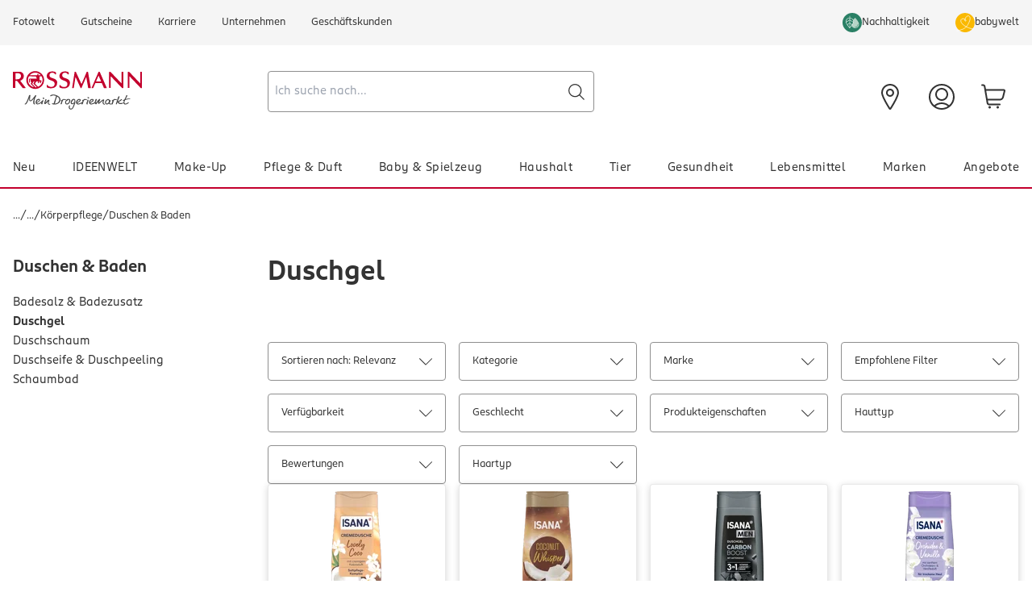

--- FILE ---
content_type: image/svg+xml;charset=UTF-8
request_url: https://www.rossmann.de/_ui/responsive/theme-rossmann/images/footer__paypal.svg
body_size: 8989
content:
<?xml version="1.0" encoding="utf-8"?>
<!-- Generator: Adobe Illustrator 16.0.0, SVG Export Plug-In . SVG Version: 6.00 Build 0)  -->
<!DOCTYPE svg PUBLIC "-//W3C//DTD SVG 1.1//EN" "http://www.w3.org/Graphics/SVG/1.1/DTD/svg11.dtd">
<svg version="1.1" xmlns="http://www.w3.org/2000/svg" xmlns:xlink="http://www.w3.org/1999/xlink" x="0px" y="0px" width="88px"
	 height="45px" viewBox="0 0 88 45" enable-background="new 0 0 88 45" xml:space="preserve">
<g id="Ebene_1">
</g>
<g id="Ebene_3" display="none">
	<g display="inline">
		<rect x="8.567" y="0.144" display="none" fill="#FFFFFF" width="70.563" height="44.824"/>
		
			<radialGradient id="SVGID_1_" cx="-119.8184" cy="308.2422" r="41.8062" gradientTransform="matrix(1 0 0 -1 149.0522 316.3086)" gradientUnits="userSpaceOnUse">
			<stop  offset="0" style="stop-color:#9DD5F6"/>
			<stop  offset="0.0711" style="stop-color:#98D3F5"/>
			<stop  offset="0.1575" style="stop-color:#89CEF3"/>
			<stop  offset="0.2516" style="stop-color:#70C6EF"/>
			<stop  offset="0.3514" style="stop-color:#4EBBEA"/>
			<stop  offset="0.4546" style="stop-color:#23ADE3"/>
			<stop  offset="0.5" style="stop-color:#0DA6E0"/>
			<stop  offset="1" style="stop-color:#2E77BC"/>
		</radialGradient>
		<path fill="url(#SVGID_1_)" d="M65.924,0.255H21.373v44.712h44.551V30.211c0.178-0.255,0.265-0.581,0.265-0.981
			c0-0.458-0.087-0.742-0.265-0.981"/>
		<path fill="#FFFFFF" d="M25.388,19.604l-0.857-2.089l-0.852,2.089 M44.27,18.772c-0.171,0.104-0.375,0.107-0.62,0.107h-1.521
			v-1.163h1.542c0.218,0,0.446,0.01,0.594,0.094c0.163,0.078,0.263,0.239,0.263,0.464C44.528,18.503,44.432,18.688,44.27,18.772z
			 M55.122,19.604l-0.867-2.089l-0.861,2.089H55.122z M34.893,21.864h-1.284l-0.005-4.103l-1.816,4.103h-1.099l-1.82-4.107v4.107
			h-2.547l-0.481-1.168h-2.607l-0.486,1.168h-1.36l2.242-5.239h1.861l2.129,4.96v-4.96h2.044l1.639,3.555l1.505-3.555h2.085V21.864
			L34.893,21.864z M40.009,21.864h-4.183v-5.239h4.183v1.091h-2.931v0.944h2.86v1.074h-2.86v1.045h2.931V21.864z M45.907,18.036
			c0,0.836-0.557,1.268-0.883,1.396c0.274,0.104,0.509,0.289,0.619,0.441c0.178,0.261,0.208,0.493,0.208,0.961v1.03h-1.264
			l-0.004-0.662c0-0.314,0.029-0.768-0.197-1.019c-0.183-0.185-0.462-0.225-0.913-0.225h-1.345v1.906h-1.252v-5.239h2.881
			c0.64,0,1.111,0.017,1.516,0.25C45.67,17.11,45.907,17.452,45.907,18.036z M47.911,21.864h-1.277v-5.239h1.277V21.864z
			 M62.734,21.864H60.96l-2.374-3.933v3.933h-2.55l-0.486-1.168h-2.603l-0.472,1.168h-1.467c-0.608,0-1.379-0.135-1.814-0.58
			c-0.441-0.444-0.67-1.048-0.67-2c0-0.776,0.137-1.486,0.676-2.047c0.404-0.418,1.038-0.611,1.902-0.611h1.211v1.123h-1.188
			c-0.457,0-0.715,0.068-0.962,0.31c-0.215,0.221-0.36,0.638-0.36,1.188c0,0.562,0.112,0.966,0.344,1.23
			c0.193,0.208,0.543,0.27,0.873,0.27h0.562l1.765-4.12h1.877l2.121,4.956v-4.956h1.906l2.201,3.649v-3.649h1.282V21.864
			L62.734,21.864z M21.373,22.894h2.139l0.483-1.165h1.08l0.481,1.165h4.21v-0.89l0.375,0.894h2.186l0.375-0.907v0.903h10.462
			l-0.005-1.911h0.202c0.142,0.005,0.184,0.018,0.184,0.252v1.658h5.41v-0.445c0.438,0.233,1.115,0.445,2.011,0.445h2.275
			l0.487-1.165h1.08l0.476,1.165h4.387v-1.106l0.664,1.106h3.516v-7.308h-3.479v0.863l-0.485-0.863h-3.57v0.863l-0.447-0.863h-4.822
			c-0.808,0-1.518,0.113-2.091,0.427v-0.427h-3.326v0.427c-0.365-0.323-0.862-0.427-1.414-0.427H32.058l-0.816,1.887l-0.837-1.887
			h-3.829v0.863l-0.421-0.863h-3.265l-1.517,3.475L21.373,22.894L21.373,22.894z"/>
		<path fill="#FFFFFF" d="M65.924,26.758h-2.28c-0.229,0-0.38,0.008-0.509,0.095c-0.132,0.083-0.183,0.21-0.183,0.377
			c0,0.197,0.112,0.331,0.273,0.39c0.133,0.047,0.274,0.06,0.482,0.06l0.68,0.019c0.685,0.018,1.143,0.135,1.421,0.422
			c0.051,0.039,0.079,0.085,0.115,0.129 M65.924,30.211c-0.304,0.446-0.897,0.672-1.699,0.672h-2.417v-1.124h2.408
			c0.238,0,0.405-0.031,0.507-0.129c0.087-0.082,0.147-0.2,0.147-0.342c0-0.154-0.061-0.275-0.153-0.348
			c-0.091-0.08-0.222-0.117-0.44-0.117c-1.175-0.039-2.644,0.037-2.644-1.62c0-0.762,0.483-1.561,1.797-1.561h2.494V24.6h-2.317
			c-0.7,0-1.207,0.167-1.568,0.428V24.6h-3.427c-0.549,0-1.192,0.136-1.495,0.428V24.6h-6.121v0.428
			c-0.487-0.352-1.311-0.428-1.689-0.428h-4.037v0.428c-0.385-0.373-1.242-0.428-1.765-0.428h-4.519l-1.035,1.119L36.982,24.6h-6.75
			v7.312h6.623l1.065-1.137l1.004,1.137l4.082,0.004v-1.719h0.402c0.541,0.007,1.181-0.016,1.744-0.258v1.973h3.367v-1.905h0.163
			c0.207,0,0.228,0.008,0.228,0.216v1.689H59.14c0.648,0,1.327-0.166,1.703-0.469v0.469h3.244c0.677,0,1.336-0.094,1.837-0.338
			V30.211L65.924,30.211z M60.929,28.119c0.245,0.252,0.375,0.571,0.375,1.11c0,1.126-0.704,1.653-1.967,1.653h-2.438v-1.124h2.428
			c0.239,0,0.405-0.031,0.513-0.129c0.085-0.082,0.147-0.2,0.147-0.342c0-0.154-0.067-0.275-0.152-0.348
			c-0.097-0.08-0.229-0.117-0.447-0.117c-1.17-0.039-2.637,0.037-2.637-1.62c0-0.762,0.479-1.561,1.79-1.561h2.511v1.115h-2.298
			c-0.227,0-0.374,0.008-0.5,0.095c-0.138,0.085-0.189,0.21-0.189,0.377c0,0.197,0.117,0.331,0.275,0.39
			c0.132,0.047,0.272,0.06,0.487,0.06l0.673,0.019C60.18,27.715,60.646,27.832,60.929,28.119z M49.63,27.795
			c-0.168,0.099-0.375,0.107-0.618,0.107H47.49v-1.176h1.543c0.222,0,0.445,0.004,0.597,0.094c0.162,0.085,0.259,0.247,0.259,0.473
			C49.889,27.517,49.792,27.697,49.63,27.795z M50.386,28.446c0.279,0.104,0.507,0.288,0.614,0.44
			c0.177,0.257,0.201,0.496,0.207,0.956v1.04h-1.258v-0.656c0-0.315,0.032-0.782-0.201-1.024c-0.184-0.189-0.462-0.233-0.919-0.233
			h-1.338v1.914h-1.259v-5.24h2.891c0.634,0,1.097,0.027,1.507,0.248c0.396,0.237,0.645,0.564,0.645,1.162
			C51.274,27.89,50.715,28.317,50.386,28.446z M51.968,25.643h4.18v1.084h-2.931v0.952h2.86v1.069h-2.86v1.041l2.931,0.006v1.088
			h-4.18V25.643z M43.52,28.061h-1.619v-1.334h1.634c0.451,0,0.765,0.184,0.765,0.642C44.3,27.822,44,28.061,43.52,28.061z
			 M40.654,30.405l-1.922-2.134l1.922-2.066V30.405z M35.689,29.789h-3.08v-1.041h2.749v-1.069H32.61v-0.952h3.14l1.369,1.526
			L35.689,29.789z M45.644,27.368c0,1.455-1.085,1.757-2.18,1.757h-1.563v1.758h-2.434l-1.542-1.734l-1.602,1.734h-4.96v-5.24h5.036
			l1.541,1.717l1.593-1.717h4.002C44.528,25.643,45.644,25.918,45.644,27.368z"/>
	</g>
</g>
<g id="Ebene_4" display="none">
	<g id="g10" transform="matrix(1.3333333,0,0,-1.3333333,0,291.16)" display="inline">
		<g id="g12" transform="scale(0.1)">
			<path id="path14" fill="#FFFFFF" d="M554.063,1913.81c0-37.485-30.396-67.881-67.881-67.881H117.664v268.308
				c0,37.485,30.392,67.881,67.888,67.881h368.511V1913.81"/>
			<g id="g16">
				<g>
					<defs>
						<path id="SVGID_2_" d="M433.916,1982.548h28.074c0.872,0,2.542,0.146,3.34,0.315c5.383,1.165,9.873,5.955,9.873,12.473
							c0,6.511-4.49,11.316-9.873,12.473c-0.798,0.176-2.468,0.315-3.34,0.315h-28.074V1982.548z"/>
					</defs>
					<clipPath id="SVGID_3_">
						<use xlink:href="#SVGID_2_"  overflow="visible"/>
					</clipPath>
					<g id="g18" clip-path="url(#SVGID_3_)">
						
							<linearGradient id="path30_1_" gradientUnits="userSpaceOnUse" x1="20.3101" y1="1856.2053" x2="20.4645" y2="1856.2053" gradientTransform="matrix(103.7576 0 0 -103.7576 -1696.8752 194590.5938)">
							<stop  offset="0" style="stop-color:#137F48"/>
							<stop  offset="1" style="stop-color:#5AC134"/>
						</linearGradient>
						<path id="path30" fill="url(#path30_1_)" d="M433.916,1982.548h28.074c0.872,0,2.542,0.146,3.34,0.315
							c5.383,1.165,9.873,5.955,9.873,12.473c0,6.511-4.49,11.316-9.873,12.473c-0.798,0.176-2.468,0.315-3.34,0.315h-28.074
							V1982.548"/>
					</g>
				</g>
			</g>
			<g id="g32">
				<g>
					<defs>
						<path id="SVGID_4_" d="M458.701,2159.498c-26.785,0-48.486-21.716-48.486-48.497v-50.354h68.613
							c1.582,0,3.53-0.114,4.746-0.179c15.52-0.78,26.975-8.756,26.975-22.592c0-10.891-7.822-20.186-22.075-22.273v-0.546
							c15.74-1.095,27.781-9.752,27.781-23.405c0-14.758-13.213-24.25-30.835-24.25h-75.205v-98.84h71.118
							c26.77,0,48.486,21.709,48.486,48.486v242.45H458.701z"/>
					</defs>
					<clipPath id="SVGID_5_">
						<use xlink:href="#SVGID_4_"  overflow="visible"/>
					</clipPath>
					<g id="g34" clip-path="url(#SVGID_5_)">
						
							<linearGradient id="path46_1_" gradientUnits="userSpaceOnUse" x1="20.3064" y1="1857.2014" x2="20.4604" y2="1857.2014" gradientTransform="matrix(103.7559 0 0 -103.7559 -1696.8752 194709.1563)">
							<stop  offset="0" style="stop-color:#137F48"/>
							<stop  offset="1" style="stop-color:#5AC134"/>
						</linearGradient>
						<path id="path46" fill="url(#path46_1_)" d="M458.701,2159.498c-26.785,0-48.486-21.716-48.486-48.497v-50.354h68.613
							c1.582,0,3.53-0.114,4.746-0.179c15.52-0.78,26.975-8.756,26.975-22.592c0-10.891-7.822-20.186-22.075-22.273v-0.546
							c15.74-1.095,27.781-9.752,27.781-23.405c0-14.758-13.213-24.25-30.835-24.25h-75.205v-98.84h71.118
							c26.77,0,48.486,21.709,48.486,48.486v242.45H458.701"/>
					</g>
				</g>
			</g>
			<g id="g48">
				<g>
					<defs>
						<path id="SVGID_6_" d="M471.885,2034.363c0,6.409-4.497,10.704-9.763,11.587c-0.498,0.084-1.838,0.216-2.769,0.216h-25.437
							v-23.61h25.437c0.93,0,2.271,0.132,2.769,0.22C467.388,2023.67,471.885,2027.962,471.885,2034.363L471.885,2034.363z"/>
					</defs>
					<clipPath id="SVGID_7_">
						<use xlink:href="#SVGID_6_"  overflow="visible"/>
					</clipPath>
					<g id="g50" clip-path="url(#SVGID_7_)">
						
							<linearGradient id="path62_1_" gradientUnits="userSpaceOnUse" x1="20.3101" y1="1858.2708" x2="20.4641" y2="1858.2708" gradientTransform="matrix(103.7576 0 0 -103.7576 -1696.8752 194844.1875)">
							<stop  offset="0" style="stop-color:#137F48"/>
							<stop  offset="1" style="stop-color:#5AC134"/>
						</linearGradient>
						<path id="path62" fill="url(#path62_1_)" d="M471.885,2034.363c0,6.409-4.497,10.704-9.763,11.587
							c-0.498,0.084-1.838,0.216-2.769,0.216h-25.437v-23.61h25.437c0.93,0,2.271,0.132,2.769,0.22
							C467.388,2023.67,471.885,2027.962,471.885,2034.363"/>
					</g>
				</g>
			</g>
			<g id="g64">
				<g>
					<defs>
						<path id="SVGID_8_" d="M190.397,2159.498c-26.781,0-48.49-21.716-48.49-48.497v-119.744
							c13.601-6.592,27.649-10.884,41.949-10.884c16.765,0,25.975,10.232,25.975,24.009v56.265h41.704v-56.265
							c0-22.002-13.506-39.653-59.857-39.653c-27.894,0-49.772,6.021-49.772,6.021v-102.188h71.122
							c26.777,0,48.486,21.709,48.486,48.486v242.45H190.397z"/>
					</defs>
					<clipPath id="SVGID_9_">
						<use xlink:href="#SVGID_8_"  overflow="visible"/>
					</clipPath>
					<g id="g66" clip-path="url(#SVGID_9_)">
						
							<linearGradient id="path78_1_" gradientUnits="userSpaceOnUse" x1="34.5593" y1="1857.2161" x2="34.7131" y2="1857.2161" gradientTransform="matrix(103.5872 0 0 -103.5872 -3438.2817 194397.5625)">
							<stop  offset="0" style="stop-color:#303377"/>
							<stop  offset="1" style="stop-color:#1576C5"/>
						</linearGradient>
						<path id="path78" fill="url(#path78_1_)" d="M190.397,2159.498c-26.781,0-48.49-21.716-48.49-48.497v-119.744
							c13.601-6.592,27.649-10.884,41.949-10.884c16.765,0,25.975,10.232,25.975,24.009v56.265h41.704v-56.265
							c0-22.002-13.506-39.653-59.857-39.653c-27.894,0-49.772,6.021-49.772,6.021v-102.188h71.122
							c26.777,0,48.486,21.709,48.486,48.486v242.45H190.397"/>
					</g>
				</g>
			</g>
			<g id="g80">
				<g>
					<defs>
						<path id="SVGID_10_" d="M324.551,2159.498c-26.781,0-48.494-21.716-48.494-48.497v-63.475
							c12.29,10.543,33.534,17.12,68.049,15.568c18.479-0.817,38.079-5.771,38.079-5.771v-20.537
							c-9.814,4.969-21.57,9.573-36.724,10.719c-26.195,1.989-41.964-10.825-41.964-33.483c0-22.646,15.769-35.449,41.964-33.464
							c15.154,1.135,27.063,5.867,36.724,10.701v-20.508c0,0-19.6-4.966-38.079-5.793c-34.515-1.56-55.759,5.024-68.049,15.564
							v-111.958h71.118c26.777,0,48.494,21.709,48.494,48.486v242.45H324.551z"/>
					</defs>
					<clipPath id="SVGID_11_">
						<use xlink:href="#SVGID_10_"  overflow="visible"/>
					</clipPath>
					<g id="g82" clip-path="url(#SVGID_11_)">
						
							<linearGradient id="path94_1_" gradientUnits="userSpaceOnUse" x1="27.4439" y1="1857.2161" x2="27.5977" y2="1857.2161" gradientTransform="matrix(103.586 0 0 -103.586 -2566.8752 194395.4063)">
							<stop  offset="0" style="stop-color:#6D2E33"/>
							<stop  offset="1" style="stop-color:#ED1443"/>
						</linearGradient>
						<path id="path94" fill="url(#path94_1_)" d="M324.551,2159.498c-26.781,0-48.494-21.716-48.494-48.497v-63.475
							c12.29,10.543,33.534,17.12,68.049,15.568c18.479-0.817,38.079-5.771,38.079-5.771v-20.537
							c-9.814,4.969-21.57,9.573-36.724,10.719c-26.195,1.989-41.964-10.825-41.964-33.483c0-22.646,15.769-35.449,41.964-33.464
							c15.154,1.135,27.063,5.867,36.724,10.701v-20.508c0,0-19.6-4.966-38.079-5.793c-34.515-1.56-55.759,5.024-68.049,15.564
							v-111.958h71.118c26.777,0,48.494,21.709,48.494,48.486v242.45H324.551"/>
					</g>
				</g>
			</g>
		</g>
	</g>
</g>
<g id="Ebene_5" display="none">
	<g display="inline">
		<path fill="#00933A" d="M18.323,34.943c-0.543-1.698,0.398-3.523,2.102-4.062c1.703-0.542,3.526,0.394,4.066,2.101
			c0.543,1.703-0.4,3.525-2.103,4.065C20.685,37.595,18.863,36.651,18.323,34.943z"/>
		<path fill="#00933A" d="M11.392,35.11c-0.391-1.23,0.288-2.538,1.511-2.925c1.224-0.39,2.532,0.289,2.922,1.51
			c0.387,1.22-0.287,2.531-1.512,2.926C13.089,37.008,11.781,36.331,11.392,35.11z"/>
		<path fill="#00933A" d="M6.035,32.275c-0.313-0.981,0.228-2.034,1.212-2.344c0.982-0.316,2.033,0.234,2.346,1.213
			c0.313,0.979-0.231,2.029-1.214,2.344C7.398,33.805,6.349,33.259,6.035,32.275z"/>
		<path fill="#004D86" d="M53.137,9.423v2.326h-3.042V9.423H53.137L53.137,9.423z M45.923,7.797v5.718
			c-0.54-0.574-1.086-0.972-1.605-1.2c-0.655-0.27-1.335-0.407-2.046-0.407c-1.412,0-2.667,0.504-3.752,1.515
			c-1.183,1.097-1.773,2.593-1.773,4.489c0,1.667,0.456,3.017,1.363,4.049c1.029,1.169,2.395,1.757,4.108,1.757
			c0.898,0,1.697-0.185,2.383-0.568c0.443-0.24,0.885-0.665,1.323-1.26v1.445h3.046V7.797H45.923z M45.204,20.152
			c-0.574,0.748-1.319,1.119-2.241,1.119c-0.811,0-1.501-0.296-2.075-0.886c-0.608-0.611-0.913-1.436-0.913-2.46
			c0-0.81,0.202-1.52,0.593-2.135c0.577-0.885,1.384-1.329,2.419-1.329c0.852,0,1.551,0.326,2.108,0.979
			c0.557,0.647,0.827,1.466,0.827,2.463C45.923,18.772,45.684,19.523,45.204,20.152z M53.137,12.294v11.041h-3.042V12.294H53.137z
			 M84.077,14.787v5.297c0,0.279,0.069,0.463,0.2,0.561c0.147,0.097,0.37,0.15,0.666,0.15h2.04v2.541h-3.944
			c-0.705,0-1.229-0.178-1.573-0.528c-0.287-0.302-0.43-0.826-0.43-1.582v-12.9h3.041v3.91h2.906v2.552L84.077,14.787L84.077,14.787
			z M80.747,12.294h-3.515l-3.088,4.231v-8.16h-3.044v7.568c-0.218-0.72-0.567-1.371-1.043-1.95
			c-1.147-1.386-2.694-2.075-4.652-2.075c-1.152,0-2.182,0.256-3.079,0.769c-0.434,0.243-0.805,0.536-1.143,0.876v-1.297h-3.466
			c-0.639,0.059-1.22,0.218-1.729,0.482c-0.434,0.216-0.826,0.539-1.186,0.968c-0.373,0.43-0.553,1.023-0.553,1.778v7.837h3.048
			v-7.466c0.053-0.171,0.143-0.332,0.271-0.478c0.115-0.118,0.283-0.224,0.49-0.327c0.203-0.103,0.473-0.152,0.802-0.152h1.376
			c-0.445,0.89-0.663,1.857-0.663,2.897c0,1.651,0.496,3,1.486,4.052c1.183,1.249,2.693,1.872,4.527,1.872
			c1.368,0,2.604-0.423,3.699-1.28c0.678-0.529,1.227-1.228,1.665-2.09l-2.778-0.769c-0.188,0.367-0.454,0.664-0.787,0.888
			c-0.541,0.363-1.123,0.548-1.765,0.548c-0.917,0-1.663-0.335-2.236-1.005c-0.338-0.381-0.552-0.875-0.656-1.48h8.371v4.804h3.045
			v-4.582l3.08,4.582h3.521l-3.769-5.749L80.747,12.294z M62.719,16.795c0.117-0.585,0.324-1.049,0.62-1.4
			c0.529-0.613,1.223-0.92,2.101-0.92c0.907,0,1.635,0.308,2.191,0.92c0.319,0.351,0.53,0.815,0.627,1.4H62.719z"/>
		<path fill="#00933A" d="M32.591,12.294l-2.578,6.564l-2.24-6.564h-2.993h-0.237h-2.807v1.398
			c-0.443-0.521-0.869-0.905-1.283-1.155c-0.683-0.412-1.462-0.617-2.333-0.617c-1.05,0-1.994,0.257-2.833,0.769
			c-0.832,0.498-1.475,1.17-1.925,2.019c-0.165,0.303-0.3,0.621-0.415,0.941c-0.389-1.16-1.116-2.103-2.186-2.819
			c-0.908-0.615-1.931-0.921-3.066-0.921c-0.956,0-1.776,0.208-2.46,0.617c-0.404,0.243-0.797,0.618-1.179,1.132v-1.363H1.017
			v15.428h3.042v-5.59c0.917,1.058,2.151,1.587,3.697,1.587c1.283,0,2.392-0.338,3.324-1.026c0.875-0.636,1.485-1.467,1.84-2.488
			c0.211,0.604,0.515,1.15,0.911,1.64c1.027,1.249,2.382,1.874,4.07,1.874c1.555,0,2.835-0.63,3.837-1.899v1.516h3.043V12.951
			l3.637,10.132l-1.071,3.057c1.092-0.234,2.197,0.154,2.911,0.951l5.565-14.797H32.591L32.591,12.294z M9.437,20.023
			c-0.569,0.833-1.381,1.248-2.438,1.248c-0.856,0-1.558-0.296-2.113-0.886c-0.551-0.591-0.827-1.405-0.827-2.437
			c0-0.87,0.201-1.604,0.596-2.193c0.583-0.863,1.396-1.294,2.437-1.294c0.848,0,1.552,0.314,2.111,0.945
			c0.56,0.627,0.839,1.468,0.839,2.519C10.042,18.737,9.84,19.435,9.437,20.023z M21.004,20.13c-0.6,0.76-1.357,1.141-2.275,1.141
			c-0.761,0-1.414-0.277-1.96-0.826c-0.646-0.646-0.966-1.496-0.966-2.542c0-0.88,0.237-1.651,0.712-2.309
			c0.535-0.739,1.281-1.108,2.238-1.108c0.987,0,1.764,0.363,2.332,1.096c0.466,0.605,0.7,1.348,0.7,2.226
			C21.785,18.686,21.523,19.461,21.004,20.13z M28.408,31.81c1.233-0.391,1.915-1.706,1.524-2.939
			c-0.395-1.236-1.715-1.919-2.945-1.521c-1.231,0.394-1.912,1.705-1.522,2.943C25.859,31.526,27.177,32.208,28.408,31.81z"/>
	</g>
</g>
<g id="Ebene_6" display="none">
	<g id="UI" display="inline">
		<g id="Product---business-_x28_desktop_x29_" transform="translate(-676.000000, -1589.000000)">
			<path id="Page-1" d="M694.723,1621.304h4.255v-19.963h-4.255V1621.304z M721.672,1609.779v-1.771h-0.071l0,0h-3.723l0,0h-0.213
				v13.331h4.007v-6.985c0-2.021,2.27-2.907,3.866-2.481h0.034v-3.864C723.941,1607.971,722.452,1608.681,721.672,1609.779
				L721.672,1609.779z M707.985,1618.219c-2.093,0-3.759-1.595-3.759-3.579c0-1.988,1.702-3.583,3.759-3.583
				c2.091,0,3.758,1.595,3.758,3.583C711.744,1616.624,710.042,1618.219,707.985,1618.219L707.985,1618.219z M711.708,1608.894
				c-1.135-0.815-2.553-1.277-4.078-1.277c-3.9,0-7.021,3.157-7.021,7.023c0,3.863,3.156,7.02,7.021,7.02
				c1.525,0,2.909-0.497,4.078-1.277v0.922h3.475v-13.333h-3.475V1608.894z M735.573,1607.616c-1.597,0-3.121,0.496-4.113,1.846
				v-1.491h-0.072l0,0h-3.723l0,0h-0.213v13.333h4.008v-7.305c0-2.021,1.347-3.014,3.014-3.014c1.737,0,2.766,1.063,2.766,2.979
				v7.304h4.008v-8.475C741.247,1609.744,738.764,1607.616,735.573,1607.616L735.573,1607.616z M761.457,1616.589
				c-1.383,0-2.516,1.133-2.516,2.517s1.133,2.52,2.516,2.52c1.384,0,2.519-1.136,2.519-2.52
				C763.976,1617.688,762.841,1616.589,761.457,1616.589L761.457,1616.589z M750.005,1618.219c-2.093,0-3.76-1.595-3.76-3.579
				c0-1.988,1.702-3.583,3.76-3.583c2.091,0,3.758,1.595,3.758,3.583C753.798,1616.624,752.096,1618.219,750.005,1618.219
				L750.005,1618.219z M753.763,1608.894c-1.135-0.815-2.552-1.277-4.078-1.277c-3.899,0-7.02,3.157-7.02,7.023
				c0,3.863,3.154,7.02,7.02,7.02c1.525,0,2.909-0.497,4.078-1.277v0.922h3.476v-13.333h-3.476V1608.894z M759.756,1608.22h0.178
				c0.105,0,0.177,0.071,0.177,0.142c0,0.105-0.036,0.143-0.177,0.143h-0.178V1608.22z M759.756,1608.681h0.178l0.177,0.39h0.177
				l-0.177-0.39c0.106-0.035,0.177-0.142,0.177-0.283c0-0.178-0.14-0.319-0.354-0.319h-0.354v0.992h0.177V1608.681L759.756,1608.681
				z M676,1621.304h4.432v-19.963H676V1621.304z M691.815,1601.341h-4.291c-0.071,4.503-2.695,8.403-6.454,10.318l6.63,9.645h5.39
				l-6.028-8.759C690.042,1609.603,691.745,1605.632,691.815,1601.341L691.815,1601.341z M759.897,1607.795
				c0.425,0,0.78,0.354,0.78,0.779c0,0.426-0.355,0.78-0.78,0.78s-0.779-0.354-0.779-0.78
				C759.118,1608.149,759.473,1607.795,759.897,1607.795L759.897,1607.795z M759.897,1609.531c0.533,0,0.958-0.425,0.958-0.957
				c0-0.531-0.425-0.958-0.958-0.958c-0.532,0-0.956,0.427-0.956,0.958C758.941,1609.106,759.365,1609.531,759.897,1609.531
				L759.897,1609.531z"/>
		</g>
	</g>
</g>
<g id="Ebene_7">
	<path fill="#253B80" d="M33.02,16.624h-4.819c-0.33-0.001-0.61,0.24-0.661,0.565l-1.95,12.358
		c-0.034,0.218,0.116,0.424,0.335,0.459c0.021,0.003,0.041,0.005,0.062,0.005h2.301c0.33,0,0.611-0.24,0.662-0.566l0.526-3.333
		c0.051-0.325,0.331-0.565,0.661-0.565h1.526c3.174,0,5.006-1.537,5.485-4.581c0.215-1.332,0.009-2.378-0.615-3.111
		C35.848,17.049,34.633,16.624,33.02,16.624z M33.576,21.137c-0.263,1.729-1.584,1.729-2.863,1.729h-0.727l0.51-3.229
		c0.031-0.195,0.199-0.339,0.397-0.339h0.333c0.87,0,1.691,0,2.115,0.496C33.595,20.089,33.672,20.529,33.576,21.137z
		 M47.425,21.082h-2.307c-0.198,0-0.366,0.143-0.396,0.339l-0.104,0.646l-0.161-0.233c-0.5-0.727-1.613-0.968-2.725-0.968
		c-2.55,0-4.729,1.93-5.153,4.64c-0.22,1.353,0.093,2.645,0.86,3.545c0.704,0.829,1.71,1.175,2.907,1.175
		c2.055,0,3.195-1.322,3.195-1.322l-0.104,0.643c-0.035,0.219,0.114,0.424,0.333,0.46c0.021,0.003,0.042,0.005,0.063,0.005h2.078
		c0.331,0,0.611-0.24,0.662-0.567l1.248-7.897c0.034-0.218-0.114-0.424-0.333-0.458C47.469,21.084,47.446,21.082,47.425,21.082z
		 M44.209,25.573c-0.223,1.317-1.27,2.203-2.604,2.203c-0.67,0-1.206-0.215-1.55-0.622c-0.341-0.404-0.471-0.979-0.362-1.622
		c0.208-1.307,1.272-2.221,2.586-2.221c0.655,0,1.188,0.218,1.539,0.628C44.17,24.354,44.31,24.935,44.209,25.573z M59.716,21.082
		h-2.319c-0.222,0-0.429,0.109-0.555,0.293l-3.197,4.711l-1.356-4.527c-0.085-0.283-0.347-0.477-0.643-0.477h-2.278
		c-0.223-0.001-0.402,0.178-0.402,0.4c0,0.044,0.007,0.088,0.021,0.131l2.555,7.495l-2.401,3.391
		c-0.129,0.181-0.086,0.432,0.095,0.56c0.068,0.049,0.149,0.074,0.232,0.074h2.316c0.22,0,0.426-0.107,0.55-0.288l7.714-11.132
		c0.127-0.183,0.081-0.434-0.101-0.56C59.878,21.106,59.798,21.082,59.716,21.082L59.716,21.082z"/>
	<path fill="#179BD7" d="M67.394,16.624h-4.819c-0.33,0-0.609,0.24-0.661,0.565l-1.949,12.358c-0.034,0.218,0.115,0.423,0.334,0.458
		c0.021,0.004,0.041,0.006,0.062,0.006h2.474c0.231,0,0.427-0.169,0.462-0.397l0.555-3.502c0.05-0.325,0.331-0.565,0.659-0.565
		h1.525c3.175,0,5.008-1.537,5.486-4.581c0.216-1.332,0.008-2.378-0.615-3.111C70.221,17.049,69.008,16.624,67.394,16.624z
		 M67.95,21.137c-0.264,1.729-1.584,1.729-2.862,1.729H64.36l0.512-3.229c0.031-0.195,0.199-0.34,0.396-0.339h0.334
		c0.869,0,1.69,0,2.115,0.496C67.97,20.089,68.047,20.529,67.95,21.137z M81.799,21.082h-2.306
		c-0.198-0.001-0.366,0.143-0.396,0.339l-0.103,0.646l-0.161-0.233c-0.5-0.727-1.614-0.968-2.726-0.968
		c-2.55,0-4.728,1.93-5.151,4.64c-0.22,1.353,0.092,2.645,0.858,3.545c0.705,0.829,1.71,1.175,2.906,1.175
		c2.056,0,3.194-1.322,3.194-1.322l-0.103,0.643c-0.035,0.219,0.114,0.424,0.334,0.46c0.02,0.003,0.042,0.005,0.063,0.005h2.078
		c0.329-0.001,0.61-0.24,0.661-0.567l1.247-7.897c0.034-0.219-0.115-0.425-0.336-0.458C81.84,21.083,81.818,21.082,81.799,21.082
		L81.799,21.082z M78.581,25.573c-0.22,1.317-1.268,2.203-2.604,2.203c-0.669,0-1.205-0.215-1.549-0.622
		c-0.341-0.404-0.47-0.979-0.362-1.622c0.209-1.307,1.272-2.221,2.586-2.221c0.655,0,1.188,0.218,1.538,0.628
		C78.545,24.354,78.684,24.935,78.581,25.573z M84.52,16.963l-1.978,12.584c-0.035,0.218,0.113,0.423,0.332,0.458
		c0.021,0.004,0.042,0.006,0.063,0.006h1.988c0.331,0,0.61-0.239,0.661-0.566l1.951-12.357c0.034-0.219-0.115-0.424-0.333-0.459
		c-0.021-0.003-0.042-0.005-0.063-0.005h-2.228C84.718,16.624,84.55,16.768,84.52,16.963z"/>
	<path fill="#253B80" d="M5.577,32.411l0.369-2.341l-0.82-0.02h-3.92l2.724-17.273c0.017-0.109,0.111-0.189,0.222-0.189h6.61
		c2.194,0,3.708,0.457,4.499,1.358c0.37,0.423,0.607,0.864,0.721,1.351c0.12,0.51,0.122,1.12,0.005,1.862l-0.008,0.055v0.477
		l0.37,0.209c0.283,0.144,0.538,0.337,0.751,0.572c0.317,0.362,0.522,0.821,0.608,1.365c0.09,0.561,0.06,1.228-0.086,1.981
		c-0.169,0.869-0.443,1.625-0.812,2.244c-0.326,0.554-0.764,1.034-1.286,1.409c-0.49,0.348-1.073,0.612-1.732,0.781
		c-0.639,0.166-1.366,0.249-2.165,0.249h-0.514c-0.368,0-0.725,0.134-1.006,0.371c-0.28,0.239-0.466,0.572-0.524,0.937l-0.039,0.209
		l-0.651,4.127l-0.029,0.151C8.854,32.348,8.84,32.37,8.82,32.387c-0.019,0.015-0.043,0.023-0.068,0.024H5.577z"/>
	<path fill="#179BD7" d="M16.698,17.27c-0.02,0.126-0.042,0.256-0.068,0.388c-0.872,4.475-3.854,6.021-7.663,6.021H7.029
		c-0.466,0-0.858,0.339-0.931,0.799l-0.993,6.297l-0.281,1.784c-0.043,0.271,0.142,0.524,0.412,0.567
		c0.026,0.004,0.052,0.006,0.078,0.007h3.438c0.408,0,0.753-0.297,0.818-0.697l0.034-0.176l0.647-4.109l0.042-0.226
		c0.063-0.403,0.411-0.699,0.818-0.699h0.514c3.333,0,5.941-1.353,6.704-5.269c0.318-1.634,0.154-3-0.689-3.96
		C17.373,17.699,17.053,17.453,16.698,17.27z"/>
	<path fill="#222D65" d="M15.786,16.907c-0.278-0.08-0.562-0.144-0.848-0.188c-0.565-0.087-1.137-0.129-1.709-0.125H8.048
		c-0.408,0-0.754,0.297-0.817,0.699l-1.102,6.98l-0.032,0.204c0.071-0.46,0.466-0.799,0.931-0.799h1.939
		c3.809,0,6.791-1.547,7.663-6.021c0.026-0.132,0.048-0.262,0.068-0.388c-0.23-0.12-0.47-0.221-0.717-0.302
		C15.917,16.946,15.851,16.926,15.786,16.907z"/>
	<path fill="#253B80" d="M7.231,17.293c0.063-0.403,0.409-0.7,0.817-0.699h5.181c0.614,0,1.187,0.041,1.709,0.125
		c0.354,0.056,0.703,0.139,1.044,0.249c0.257,0.085,0.496,0.186,0.716,0.302c0.259-1.653-0.002-2.779-0.896-3.799
		c-0.986-1.123-2.765-1.604-5.042-1.604h-6.61c-0.465,0-0.862,0.338-0.934,0.798L0.464,30.117c-0.049,0.31,0.162,0.601,0.473,0.65
		c0.028,0.004,0.058,0.007,0.088,0.007h4.081l1.024-6.501L7.231,17.293z"/>
</g>
<g id="Ebene_2" display="none">
	<rect x="9.812" y="37.629" display="inline" fill="#F7B600" width="68.212" height="6.115"/>
	<rect x="9.812" y="1.263" display="inline" fill="#1A1F71" width="68.212" height="6.117"/>
	<path display="inline" fill="#1A1F71" d="M37.443,14.118l-7.047,16.81h-4.596l-3.468-13.416c-0.21-0.825-0.394-1.128-1.032-1.479
		c-1.047-0.566-2.773-1.099-4.291-1.429l0.104-0.487h7.4c0.942,0,1.791,0.626,2.006,1.711l1.832,9.729l4.523-11.441H37.443z
		 M55.452,25.439c0.02-4.437-6.131-4.683-6.092-6.665c0.014-0.602,0.588-1.244,1.844-1.408c0.623-0.081,2.342-0.145,4.289,0.752
		l0.762-3.566c-1.045-0.378-2.393-0.743-4.066-0.743c-4.299,0-7.324,2.284-7.347,5.556c-0.027,2.42,2.16,3.769,3.804,4.576
		c1.695,0.822,2.264,1.352,2.256,2.09c-0.012,1.127-1.352,1.625-2.602,1.645c-2.188,0.033-3.455-0.59-4.464-1.061l-0.79,3.684
		c1.019,0.465,2.893,0.871,4.834,0.893C52.45,31.191,55.438,28.934,55.452,25.439 M66.806,30.928h4.021l-3.514-16.81h-3.709
		c-0.838,0-1.541,0.484-1.854,1.232l-6.525,15.578h4.568l0.906-2.512h5.58L66.806,30.928z M61.95,24.971l2.289-6.313l1.318,6.313
		H61.95z M43.656,14.118l-3.595,16.81h-4.349l3.596-16.81H43.656z"/>
</g>
</svg>
